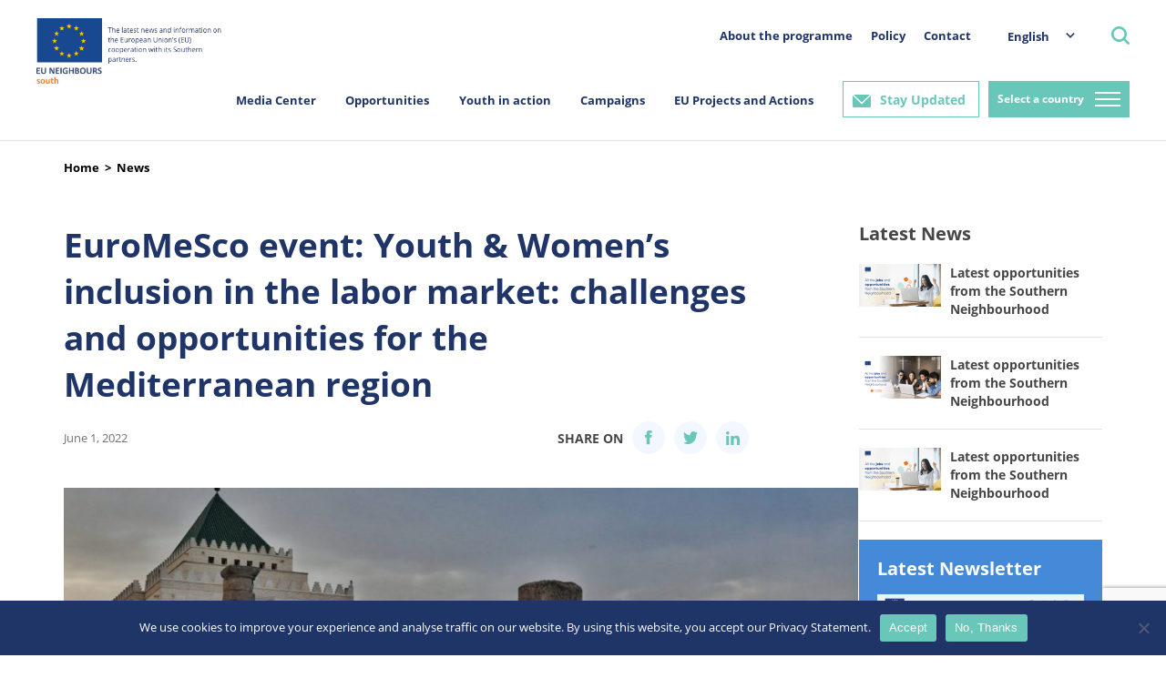

--- FILE ---
content_type: text/html; charset=utf-8
request_url: https://www.google.com/recaptcha/api2/anchor?ar=1&k=6LeboFokAAAAACFdO0vg916aqLE_WNzW7Tw_2qfq&co=aHR0cHM6Ly9zb3V0aC5ldW5laWdoYm91cnMuZXU6NDQz&hl=en&v=PoyoqOPhxBO7pBk68S4YbpHZ&size=invisible&anchor-ms=20000&execute-ms=30000&cb=cpuvpp9tts2y
body_size: 48767
content:
<!DOCTYPE HTML><html dir="ltr" lang="en"><head><meta http-equiv="Content-Type" content="text/html; charset=UTF-8">
<meta http-equiv="X-UA-Compatible" content="IE=edge">
<title>reCAPTCHA</title>
<style type="text/css">
/* cyrillic-ext */
@font-face {
  font-family: 'Roboto';
  font-style: normal;
  font-weight: 400;
  font-stretch: 100%;
  src: url(//fonts.gstatic.com/s/roboto/v48/KFO7CnqEu92Fr1ME7kSn66aGLdTylUAMa3GUBHMdazTgWw.woff2) format('woff2');
  unicode-range: U+0460-052F, U+1C80-1C8A, U+20B4, U+2DE0-2DFF, U+A640-A69F, U+FE2E-FE2F;
}
/* cyrillic */
@font-face {
  font-family: 'Roboto';
  font-style: normal;
  font-weight: 400;
  font-stretch: 100%;
  src: url(//fonts.gstatic.com/s/roboto/v48/KFO7CnqEu92Fr1ME7kSn66aGLdTylUAMa3iUBHMdazTgWw.woff2) format('woff2');
  unicode-range: U+0301, U+0400-045F, U+0490-0491, U+04B0-04B1, U+2116;
}
/* greek-ext */
@font-face {
  font-family: 'Roboto';
  font-style: normal;
  font-weight: 400;
  font-stretch: 100%;
  src: url(//fonts.gstatic.com/s/roboto/v48/KFO7CnqEu92Fr1ME7kSn66aGLdTylUAMa3CUBHMdazTgWw.woff2) format('woff2');
  unicode-range: U+1F00-1FFF;
}
/* greek */
@font-face {
  font-family: 'Roboto';
  font-style: normal;
  font-weight: 400;
  font-stretch: 100%;
  src: url(//fonts.gstatic.com/s/roboto/v48/KFO7CnqEu92Fr1ME7kSn66aGLdTylUAMa3-UBHMdazTgWw.woff2) format('woff2');
  unicode-range: U+0370-0377, U+037A-037F, U+0384-038A, U+038C, U+038E-03A1, U+03A3-03FF;
}
/* math */
@font-face {
  font-family: 'Roboto';
  font-style: normal;
  font-weight: 400;
  font-stretch: 100%;
  src: url(//fonts.gstatic.com/s/roboto/v48/KFO7CnqEu92Fr1ME7kSn66aGLdTylUAMawCUBHMdazTgWw.woff2) format('woff2');
  unicode-range: U+0302-0303, U+0305, U+0307-0308, U+0310, U+0312, U+0315, U+031A, U+0326-0327, U+032C, U+032F-0330, U+0332-0333, U+0338, U+033A, U+0346, U+034D, U+0391-03A1, U+03A3-03A9, U+03B1-03C9, U+03D1, U+03D5-03D6, U+03F0-03F1, U+03F4-03F5, U+2016-2017, U+2034-2038, U+203C, U+2040, U+2043, U+2047, U+2050, U+2057, U+205F, U+2070-2071, U+2074-208E, U+2090-209C, U+20D0-20DC, U+20E1, U+20E5-20EF, U+2100-2112, U+2114-2115, U+2117-2121, U+2123-214F, U+2190, U+2192, U+2194-21AE, U+21B0-21E5, U+21F1-21F2, U+21F4-2211, U+2213-2214, U+2216-22FF, U+2308-230B, U+2310, U+2319, U+231C-2321, U+2336-237A, U+237C, U+2395, U+239B-23B7, U+23D0, U+23DC-23E1, U+2474-2475, U+25AF, U+25B3, U+25B7, U+25BD, U+25C1, U+25CA, U+25CC, U+25FB, U+266D-266F, U+27C0-27FF, U+2900-2AFF, U+2B0E-2B11, U+2B30-2B4C, U+2BFE, U+3030, U+FF5B, U+FF5D, U+1D400-1D7FF, U+1EE00-1EEFF;
}
/* symbols */
@font-face {
  font-family: 'Roboto';
  font-style: normal;
  font-weight: 400;
  font-stretch: 100%;
  src: url(//fonts.gstatic.com/s/roboto/v48/KFO7CnqEu92Fr1ME7kSn66aGLdTylUAMaxKUBHMdazTgWw.woff2) format('woff2');
  unicode-range: U+0001-000C, U+000E-001F, U+007F-009F, U+20DD-20E0, U+20E2-20E4, U+2150-218F, U+2190, U+2192, U+2194-2199, U+21AF, U+21E6-21F0, U+21F3, U+2218-2219, U+2299, U+22C4-22C6, U+2300-243F, U+2440-244A, U+2460-24FF, U+25A0-27BF, U+2800-28FF, U+2921-2922, U+2981, U+29BF, U+29EB, U+2B00-2BFF, U+4DC0-4DFF, U+FFF9-FFFB, U+10140-1018E, U+10190-1019C, U+101A0, U+101D0-101FD, U+102E0-102FB, U+10E60-10E7E, U+1D2C0-1D2D3, U+1D2E0-1D37F, U+1F000-1F0FF, U+1F100-1F1AD, U+1F1E6-1F1FF, U+1F30D-1F30F, U+1F315, U+1F31C, U+1F31E, U+1F320-1F32C, U+1F336, U+1F378, U+1F37D, U+1F382, U+1F393-1F39F, U+1F3A7-1F3A8, U+1F3AC-1F3AF, U+1F3C2, U+1F3C4-1F3C6, U+1F3CA-1F3CE, U+1F3D4-1F3E0, U+1F3ED, U+1F3F1-1F3F3, U+1F3F5-1F3F7, U+1F408, U+1F415, U+1F41F, U+1F426, U+1F43F, U+1F441-1F442, U+1F444, U+1F446-1F449, U+1F44C-1F44E, U+1F453, U+1F46A, U+1F47D, U+1F4A3, U+1F4B0, U+1F4B3, U+1F4B9, U+1F4BB, U+1F4BF, U+1F4C8-1F4CB, U+1F4D6, U+1F4DA, U+1F4DF, U+1F4E3-1F4E6, U+1F4EA-1F4ED, U+1F4F7, U+1F4F9-1F4FB, U+1F4FD-1F4FE, U+1F503, U+1F507-1F50B, U+1F50D, U+1F512-1F513, U+1F53E-1F54A, U+1F54F-1F5FA, U+1F610, U+1F650-1F67F, U+1F687, U+1F68D, U+1F691, U+1F694, U+1F698, U+1F6AD, U+1F6B2, U+1F6B9-1F6BA, U+1F6BC, U+1F6C6-1F6CF, U+1F6D3-1F6D7, U+1F6E0-1F6EA, U+1F6F0-1F6F3, U+1F6F7-1F6FC, U+1F700-1F7FF, U+1F800-1F80B, U+1F810-1F847, U+1F850-1F859, U+1F860-1F887, U+1F890-1F8AD, U+1F8B0-1F8BB, U+1F8C0-1F8C1, U+1F900-1F90B, U+1F93B, U+1F946, U+1F984, U+1F996, U+1F9E9, U+1FA00-1FA6F, U+1FA70-1FA7C, U+1FA80-1FA89, U+1FA8F-1FAC6, U+1FACE-1FADC, U+1FADF-1FAE9, U+1FAF0-1FAF8, U+1FB00-1FBFF;
}
/* vietnamese */
@font-face {
  font-family: 'Roboto';
  font-style: normal;
  font-weight: 400;
  font-stretch: 100%;
  src: url(//fonts.gstatic.com/s/roboto/v48/KFO7CnqEu92Fr1ME7kSn66aGLdTylUAMa3OUBHMdazTgWw.woff2) format('woff2');
  unicode-range: U+0102-0103, U+0110-0111, U+0128-0129, U+0168-0169, U+01A0-01A1, U+01AF-01B0, U+0300-0301, U+0303-0304, U+0308-0309, U+0323, U+0329, U+1EA0-1EF9, U+20AB;
}
/* latin-ext */
@font-face {
  font-family: 'Roboto';
  font-style: normal;
  font-weight: 400;
  font-stretch: 100%;
  src: url(//fonts.gstatic.com/s/roboto/v48/KFO7CnqEu92Fr1ME7kSn66aGLdTylUAMa3KUBHMdazTgWw.woff2) format('woff2');
  unicode-range: U+0100-02BA, U+02BD-02C5, U+02C7-02CC, U+02CE-02D7, U+02DD-02FF, U+0304, U+0308, U+0329, U+1D00-1DBF, U+1E00-1E9F, U+1EF2-1EFF, U+2020, U+20A0-20AB, U+20AD-20C0, U+2113, U+2C60-2C7F, U+A720-A7FF;
}
/* latin */
@font-face {
  font-family: 'Roboto';
  font-style: normal;
  font-weight: 400;
  font-stretch: 100%;
  src: url(//fonts.gstatic.com/s/roboto/v48/KFO7CnqEu92Fr1ME7kSn66aGLdTylUAMa3yUBHMdazQ.woff2) format('woff2');
  unicode-range: U+0000-00FF, U+0131, U+0152-0153, U+02BB-02BC, U+02C6, U+02DA, U+02DC, U+0304, U+0308, U+0329, U+2000-206F, U+20AC, U+2122, U+2191, U+2193, U+2212, U+2215, U+FEFF, U+FFFD;
}
/* cyrillic-ext */
@font-face {
  font-family: 'Roboto';
  font-style: normal;
  font-weight: 500;
  font-stretch: 100%;
  src: url(//fonts.gstatic.com/s/roboto/v48/KFO7CnqEu92Fr1ME7kSn66aGLdTylUAMa3GUBHMdazTgWw.woff2) format('woff2');
  unicode-range: U+0460-052F, U+1C80-1C8A, U+20B4, U+2DE0-2DFF, U+A640-A69F, U+FE2E-FE2F;
}
/* cyrillic */
@font-face {
  font-family: 'Roboto';
  font-style: normal;
  font-weight: 500;
  font-stretch: 100%;
  src: url(//fonts.gstatic.com/s/roboto/v48/KFO7CnqEu92Fr1ME7kSn66aGLdTylUAMa3iUBHMdazTgWw.woff2) format('woff2');
  unicode-range: U+0301, U+0400-045F, U+0490-0491, U+04B0-04B1, U+2116;
}
/* greek-ext */
@font-face {
  font-family: 'Roboto';
  font-style: normal;
  font-weight: 500;
  font-stretch: 100%;
  src: url(//fonts.gstatic.com/s/roboto/v48/KFO7CnqEu92Fr1ME7kSn66aGLdTylUAMa3CUBHMdazTgWw.woff2) format('woff2');
  unicode-range: U+1F00-1FFF;
}
/* greek */
@font-face {
  font-family: 'Roboto';
  font-style: normal;
  font-weight: 500;
  font-stretch: 100%;
  src: url(//fonts.gstatic.com/s/roboto/v48/KFO7CnqEu92Fr1ME7kSn66aGLdTylUAMa3-UBHMdazTgWw.woff2) format('woff2');
  unicode-range: U+0370-0377, U+037A-037F, U+0384-038A, U+038C, U+038E-03A1, U+03A3-03FF;
}
/* math */
@font-face {
  font-family: 'Roboto';
  font-style: normal;
  font-weight: 500;
  font-stretch: 100%;
  src: url(//fonts.gstatic.com/s/roboto/v48/KFO7CnqEu92Fr1ME7kSn66aGLdTylUAMawCUBHMdazTgWw.woff2) format('woff2');
  unicode-range: U+0302-0303, U+0305, U+0307-0308, U+0310, U+0312, U+0315, U+031A, U+0326-0327, U+032C, U+032F-0330, U+0332-0333, U+0338, U+033A, U+0346, U+034D, U+0391-03A1, U+03A3-03A9, U+03B1-03C9, U+03D1, U+03D5-03D6, U+03F0-03F1, U+03F4-03F5, U+2016-2017, U+2034-2038, U+203C, U+2040, U+2043, U+2047, U+2050, U+2057, U+205F, U+2070-2071, U+2074-208E, U+2090-209C, U+20D0-20DC, U+20E1, U+20E5-20EF, U+2100-2112, U+2114-2115, U+2117-2121, U+2123-214F, U+2190, U+2192, U+2194-21AE, U+21B0-21E5, U+21F1-21F2, U+21F4-2211, U+2213-2214, U+2216-22FF, U+2308-230B, U+2310, U+2319, U+231C-2321, U+2336-237A, U+237C, U+2395, U+239B-23B7, U+23D0, U+23DC-23E1, U+2474-2475, U+25AF, U+25B3, U+25B7, U+25BD, U+25C1, U+25CA, U+25CC, U+25FB, U+266D-266F, U+27C0-27FF, U+2900-2AFF, U+2B0E-2B11, U+2B30-2B4C, U+2BFE, U+3030, U+FF5B, U+FF5D, U+1D400-1D7FF, U+1EE00-1EEFF;
}
/* symbols */
@font-face {
  font-family: 'Roboto';
  font-style: normal;
  font-weight: 500;
  font-stretch: 100%;
  src: url(//fonts.gstatic.com/s/roboto/v48/KFO7CnqEu92Fr1ME7kSn66aGLdTylUAMaxKUBHMdazTgWw.woff2) format('woff2');
  unicode-range: U+0001-000C, U+000E-001F, U+007F-009F, U+20DD-20E0, U+20E2-20E4, U+2150-218F, U+2190, U+2192, U+2194-2199, U+21AF, U+21E6-21F0, U+21F3, U+2218-2219, U+2299, U+22C4-22C6, U+2300-243F, U+2440-244A, U+2460-24FF, U+25A0-27BF, U+2800-28FF, U+2921-2922, U+2981, U+29BF, U+29EB, U+2B00-2BFF, U+4DC0-4DFF, U+FFF9-FFFB, U+10140-1018E, U+10190-1019C, U+101A0, U+101D0-101FD, U+102E0-102FB, U+10E60-10E7E, U+1D2C0-1D2D3, U+1D2E0-1D37F, U+1F000-1F0FF, U+1F100-1F1AD, U+1F1E6-1F1FF, U+1F30D-1F30F, U+1F315, U+1F31C, U+1F31E, U+1F320-1F32C, U+1F336, U+1F378, U+1F37D, U+1F382, U+1F393-1F39F, U+1F3A7-1F3A8, U+1F3AC-1F3AF, U+1F3C2, U+1F3C4-1F3C6, U+1F3CA-1F3CE, U+1F3D4-1F3E0, U+1F3ED, U+1F3F1-1F3F3, U+1F3F5-1F3F7, U+1F408, U+1F415, U+1F41F, U+1F426, U+1F43F, U+1F441-1F442, U+1F444, U+1F446-1F449, U+1F44C-1F44E, U+1F453, U+1F46A, U+1F47D, U+1F4A3, U+1F4B0, U+1F4B3, U+1F4B9, U+1F4BB, U+1F4BF, U+1F4C8-1F4CB, U+1F4D6, U+1F4DA, U+1F4DF, U+1F4E3-1F4E6, U+1F4EA-1F4ED, U+1F4F7, U+1F4F9-1F4FB, U+1F4FD-1F4FE, U+1F503, U+1F507-1F50B, U+1F50D, U+1F512-1F513, U+1F53E-1F54A, U+1F54F-1F5FA, U+1F610, U+1F650-1F67F, U+1F687, U+1F68D, U+1F691, U+1F694, U+1F698, U+1F6AD, U+1F6B2, U+1F6B9-1F6BA, U+1F6BC, U+1F6C6-1F6CF, U+1F6D3-1F6D7, U+1F6E0-1F6EA, U+1F6F0-1F6F3, U+1F6F7-1F6FC, U+1F700-1F7FF, U+1F800-1F80B, U+1F810-1F847, U+1F850-1F859, U+1F860-1F887, U+1F890-1F8AD, U+1F8B0-1F8BB, U+1F8C0-1F8C1, U+1F900-1F90B, U+1F93B, U+1F946, U+1F984, U+1F996, U+1F9E9, U+1FA00-1FA6F, U+1FA70-1FA7C, U+1FA80-1FA89, U+1FA8F-1FAC6, U+1FACE-1FADC, U+1FADF-1FAE9, U+1FAF0-1FAF8, U+1FB00-1FBFF;
}
/* vietnamese */
@font-face {
  font-family: 'Roboto';
  font-style: normal;
  font-weight: 500;
  font-stretch: 100%;
  src: url(//fonts.gstatic.com/s/roboto/v48/KFO7CnqEu92Fr1ME7kSn66aGLdTylUAMa3OUBHMdazTgWw.woff2) format('woff2');
  unicode-range: U+0102-0103, U+0110-0111, U+0128-0129, U+0168-0169, U+01A0-01A1, U+01AF-01B0, U+0300-0301, U+0303-0304, U+0308-0309, U+0323, U+0329, U+1EA0-1EF9, U+20AB;
}
/* latin-ext */
@font-face {
  font-family: 'Roboto';
  font-style: normal;
  font-weight: 500;
  font-stretch: 100%;
  src: url(//fonts.gstatic.com/s/roboto/v48/KFO7CnqEu92Fr1ME7kSn66aGLdTylUAMa3KUBHMdazTgWw.woff2) format('woff2');
  unicode-range: U+0100-02BA, U+02BD-02C5, U+02C7-02CC, U+02CE-02D7, U+02DD-02FF, U+0304, U+0308, U+0329, U+1D00-1DBF, U+1E00-1E9F, U+1EF2-1EFF, U+2020, U+20A0-20AB, U+20AD-20C0, U+2113, U+2C60-2C7F, U+A720-A7FF;
}
/* latin */
@font-face {
  font-family: 'Roboto';
  font-style: normal;
  font-weight: 500;
  font-stretch: 100%;
  src: url(//fonts.gstatic.com/s/roboto/v48/KFO7CnqEu92Fr1ME7kSn66aGLdTylUAMa3yUBHMdazQ.woff2) format('woff2');
  unicode-range: U+0000-00FF, U+0131, U+0152-0153, U+02BB-02BC, U+02C6, U+02DA, U+02DC, U+0304, U+0308, U+0329, U+2000-206F, U+20AC, U+2122, U+2191, U+2193, U+2212, U+2215, U+FEFF, U+FFFD;
}
/* cyrillic-ext */
@font-face {
  font-family: 'Roboto';
  font-style: normal;
  font-weight: 900;
  font-stretch: 100%;
  src: url(//fonts.gstatic.com/s/roboto/v48/KFO7CnqEu92Fr1ME7kSn66aGLdTylUAMa3GUBHMdazTgWw.woff2) format('woff2');
  unicode-range: U+0460-052F, U+1C80-1C8A, U+20B4, U+2DE0-2DFF, U+A640-A69F, U+FE2E-FE2F;
}
/* cyrillic */
@font-face {
  font-family: 'Roboto';
  font-style: normal;
  font-weight: 900;
  font-stretch: 100%;
  src: url(//fonts.gstatic.com/s/roboto/v48/KFO7CnqEu92Fr1ME7kSn66aGLdTylUAMa3iUBHMdazTgWw.woff2) format('woff2');
  unicode-range: U+0301, U+0400-045F, U+0490-0491, U+04B0-04B1, U+2116;
}
/* greek-ext */
@font-face {
  font-family: 'Roboto';
  font-style: normal;
  font-weight: 900;
  font-stretch: 100%;
  src: url(//fonts.gstatic.com/s/roboto/v48/KFO7CnqEu92Fr1ME7kSn66aGLdTylUAMa3CUBHMdazTgWw.woff2) format('woff2');
  unicode-range: U+1F00-1FFF;
}
/* greek */
@font-face {
  font-family: 'Roboto';
  font-style: normal;
  font-weight: 900;
  font-stretch: 100%;
  src: url(//fonts.gstatic.com/s/roboto/v48/KFO7CnqEu92Fr1ME7kSn66aGLdTylUAMa3-UBHMdazTgWw.woff2) format('woff2');
  unicode-range: U+0370-0377, U+037A-037F, U+0384-038A, U+038C, U+038E-03A1, U+03A3-03FF;
}
/* math */
@font-face {
  font-family: 'Roboto';
  font-style: normal;
  font-weight: 900;
  font-stretch: 100%;
  src: url(//fonts.gstatic.com/s/roboto/v48/KFO7CnqEu92Fr1ME7kSn66aGLdTylUAMawCUBHMdazTgWw.woff2) format('woff2');
  unicode-range: U+0302-0303, U+0305, U+0307-0308, U+0310, U+0312, U+0315, U+031A, U+0326-0327, U+032C, U+032F-0330, U+0332-0333, U+0338, U+033A, U+0346, U+034D, U+0391-03A1, U+03A3-03A9, U+03B1-03C9, U+03D1, U+03D5-03D6, U+03F0-03F1, U+03F4-03F5, U+2016-2017, U+2034-2038, U+203C, U+2040, U+2043, U+2047, U+2050, U+2057, U+205F, U+2070-2071, U+2074-208E, U+2090-209C, U+20D0-20DC, U+20E1, U+20E5-20EF, U+2100-2112, U+2114-2115, U+2117-2121, U+2123-214F, U+2190, U+2192, U+2194-21AE, U+21B0-21E5, U+21F1-21F2, U+21F4-2211, U+2213-2214, U+2216-22FF, U+2308-230B, U+2310, U+2319, U+231C-2321, U+2336-237A, U+237C, U+2395, U+239B-23B7, U+23D0, U+23DC-23E1, U+2474-2475, U+25AF, U+25B3, U+25B7, U+25BD, U+25C1, U+25CA, U+25CC, U+25FB, U+266D-266F, U+27C0-27FF, U+2900-2AFF, U+2B0E-2B11, U+2B30-2B4C, U+2BFE, U+3030, U+FF5B, U+FF5D, U+1D400-1D7FF, U+1EE00-1EEFF;
}
/* symbols */
@font-face {
  font-family: 'Roboto';
  font-style: normal;
  font-weight: 900;
  font-stretch: 100%;
  src: url(//fonts.gstatic.com/s/roboto/v48/KFO7CnqEu92Fr1ME7kSn66aGLdTylUAMaxKUBHMdazTgWw.woff2) format('woff2');
  unicode-range: U+0001-000C, U+000E-001F, U+007F-009F, U+20DD-20E0, U+20E2-20E4, U+2150-218F, U+2190, U+2192, U+2194-2199, U+21AF, U+21E6-21F0, U+21F3, U+2218-2219, U+2299, U+22C4-22C6, U+2300-243F, U+2440-244A, U+2460-24FF, U+25A0-27BF, U+2800-28FF, U+2921-2922, U+2981, U+29BF, U+29EB, U+2B00-2BFF, U+4DC0-4DFF, U+FFF9-FFFB, U+10140-1018E, U+10190-1019C, U+101A0, U+101D0-101FD, U+102E0-102FB, U+10E60-10E7E, U+1D2C0-1D2D3, U+1D2E0-1D37F, U+1F000-1F0FF, U+1F100-1F1AD, U+1F1E6-1F1FF, U+1F30D-1F30F, U+1F315, U+1F31C, U+1F31E, U+1F320-1F32C, U+1F336, U+1F378, U+1F37D, U+1F382, U+1F393-1F39F, U+1F3A7-1F3A8, U+1F3AC-1F3AF, U+1F3C2, U+1F3C4-1F3C6, U+1F3CA-1F3CE, U+1F3D4-1F3E0, U+1F3ED, U+1F3F1-1F3F3, U+1F3F5-1F3F7, U+1F408, U+1F415, U+1F41F, U+1F426, U+1F43F, U+1F441-1F442, U+1F444, U+1F446-1F449, U+1F44C-1F44E, U+1F453, U+1F46A, U+1F47D, U+1F4A3, U+1F4B0, U+1F4B3, U+1F4B9, U+1F4BB, U+1F4BF, U+1F4C8-1F4CB, U+1F4D6, U+1F4DA, U+1F4DF, U+1F4E3-1F4E6, U+1F4EA-1F4ED, U+1F4F7, U+1F4F9-1F4FB, U+1F4FD-1F4FE, U+1F503, U+1F507-1F50B, U+1F50D, U+1F512-1F513, U+1F53E-1F54A, U+1F54F-1F5FA, U+1F610, U+1F650-1F67F, U+1F687, U+1F68D, U+1F691, U+1F694, U+1F698, U+1F6AD, U+1F6B2, U+1F6B9-1F6BA, U+1F6BC, U+1F6C6-1F6CF, U+1F6D3-1F6D7, U+1F6E0-1F6EA, U+1F6F0-1F6F3, U+1F6F7-1F6FC, U+1F700-1F7FF, U+1F800-1F80B, U+1F810-1F847, U+1F850-1F859, U+1F860-1F887, U+1F890-1F8AD, U+1F8B0-1F8BB, U+1F8C0-1F8C1, U+1F900-1F90B, U+1F93B, U+1F946, U+1F984, U+1F996, U+1F9E9, U+1FA00-1FA6F, U+1FA70-1FA7C, U+1FA80-1FA89, U+1FA8F-1FAC6, U+1FACE-1FADC, U+1FADF-1FAE9, U+1FAF0-1FAF8, U+1FB00-1FBFF;
}
/* vietnamese */
@font-face {
  font-family: 'Roboto';
  font-style: normal;
  font-weight: 900;
  font-stretch: 100%;
  src: url(//fonts.gstatic.com/s/roboto/v48/KFO7CnqEu92Fr1ME7kSn66aGLdTylUAMa3OUBHMdazTgWw.woff2) format('woff2');
  unicode-range: U+0102-0103, U+0110-0111, U+0128-0129, U+0168-0169, U+01A0-01A1, U+01AF-01B0, U+0300-0301, U+0303-0304, U+0308-0309, U+0323, U+0329, U+1EA0-1EF9, U+20AB;
}
/* latin-ext */
@font-face {
  font-family: 'Roboto';
  font-style: normal;
  font-weight: 900;
  font-stretch: 100%;
  src: url(//fonts.gstatic.com/s/roboto/v48/KFO7CnqEu92Fr1ME7kSn66aGLdTylUAMa3KUBHMdazTgWw.woff2) format('woff2');
  unicode-range: U+0100-02BA, U+02BD-02C5, U+02C7-02CC, U+02CE-02D7, U+02DD-02FF, U+0304, U+0308, U+0329, U+1D00-1DBF, U+1E00-1E9F, U+1EF2-1EFF, U+2020, U+20A0-20AB, U+20AD-20C0, U+2113, U+2C60-2C7F, U+A720-A7FF;
}
/* latin */
@font-face {
  font-family: 'Roboto';
  font-style: normal;
  font-weight: 900;
  font-stretch: 100%;
  src: url(//fonts.gstatic.com/s/roboto/v48/KFO7CnqEu92Fr1ME7kSn66aGLdTylUAMa3yUBHMdazQ.woff2) format('woff2');
  unicode-range: U+0000-00FF, U+0131, U+0152-0153, U+02BB-02BC, U+02C6, U+02DA, U+02DC, U+0304, U+0308, U+0329, U+2000-206F, U+20AC, U+2122, U+2191, U+2193, U+2212, U+2215, U+FEFF, U+FFFD;
}

</style>
<link rel="stylesheet" type="text/css" href="https://www.gstatic.com/recaptcha/releases/PoyoqOPhxBO7pBk68S4YbpHZ/styles__ltr.css">
<script nonce="BTa7aOI1ZVY8a3Y4xx1qJA" type="text/javascript">window['__recaptcha_api'] = 'https://www.google.com/recaptcha/api2/';</script>
<script type="text/javascript" src="https://www.gstatic.com/recaptcha/releases/PoyoqOPhxBO7pBk68S4YbpHZ/recaptcha__en.js" nonce="BTa7aOI1ZVY8a3Y4xx1qJA">
      
    </script></head>
<body><div id="rc-anchor-alert" class="rc-anchor-alert"></div>
<input type="hidden" id="recaptcha-token" value="[base64]">
<script type="text/javascript" nonce="BTa7aOI1ZVY8a3Y4xx1qJA">
      recaptcha.anchor.Main.init("[\x22ainput\x22,[\x22bgdata\x22,\x22\x22,\[base64]/[base64]/[base64]/[base64]/cjw8ejpyPj4+eil9Y2F0Y2gobCl7dGhyb3cgbDt9fSxIPWZ1bmN0aW9uKHcsdCx6KXtpZih3PT0xOTR8fHc9PTIwOCl0LnZbd10/dC52W3ddLmNvbmNhdCh6KTp0LnZbd109b2Yoeix0KTtlbHNle2lmKHQuYkImJnchPTMxNylyZXR1cm47dz09NjZ8fHc9PTEyMnx8dz09NDcwfHx3PT00NHx8dz09NDE2fHx3PT0zOTd8fHc9PTQyMXx8dz09Njh8fHc9PTcwfHx3PT0xODQ/[base64]/[base64]/[base64]/bmV3IGRbVl0oSlswXSk6cD09Mj9uZXcgZFtWXShKWzBdLEpbMV0pOnA9PTM/bmV3IGRbVl0oSlswXSxKWzFdLEpbMl0pOnA9PTQ/[base64]/[base64]/[base64]/[base64]\x22,\[base64]\x22,\x22w5vCqU7Cv8O4w6rCgFVeIDDCv8K2w45WecK4wqNfwonDlSzDghoHw64Fw7UTwr7DvCZEw7gQO8KqVx9KXiXDhMOrbxPCusOxwrRtwpV9w4zCq8Ogw7YNc8OLw688aSnDkcKUw4Itwo0BW8OQwp9hLcK/[base64]/DqQPCkScxw40jK1LDlMKVw67DscOdVlXDjhLDuMK2w6jDu0t3VcK/wqlJw5DDuSLDtsKFwqoEwq8/SE3DvR0dayPDisOcY8OkFMKHwrPDtj4UecO2wogiw6bCo340bMOlwr4HwqfDg8Kyw5NmwpkWNjZRw4oNIhLCv8KQwqcNw6fDmSQ4wrotdztEZ2zCvk5cwpDDpcKeUMKWOMOoWQTCusK1w6HDvsK6w7p5wrxbMSnCkCTDgyB/wpXDm0EmN2TDiE19Xzoww5bDncKIw4Vpw57CrsOWFMOQPMK+PsKGNHRIworDuzvChB/DnwTCsE7Cn8K9PsOCeFsjDXxmKMOUw4dBw5JqeMKdwrPDuGQzGTUyw63CixMxai/Csw0rwrfCjTsuE8K2WsKZwoHDinRxwps8w4DCtsK0wozCmSkJwo9Yw4V/wpbDiCBCw5ohPT4YwokYDMOHw4HDkUMdw6ksOMOTwrTClsOzwoPCinZiQEIZCAnCo8KHYzfDuB96ccOfJcOawoUXw47DisO5OUV8ScKkbcOUS8OJw5kIwr/DtsOMIMK5JcOuw4liZBB0w5UdwoN0dQcbAF/CmcKKd0DDq8K4wo3CvTTDqMK7woXDhC0JWz8Dw5XDvcOiKXkWw7RVLCweBgbDni4ywpPCosOMNFw3dlcRw67Cnh7CmBLCgcKkw43DsAtww4Vgw6wLMcOjw6jDnGNpwo4oGGlYw402IcORDg/DqSY5w68Rw5/[base64]/DqEzDkGzDsSDCl3cIM2F/[base64]/[base64]/CqwQ6HsOfw6XDhcKvwqzDiMKXOMKuF8OaBMOcTcO8AsKhw7XCpMOhIMK6Qm9nwrfClMK8FMKLdMO4YTPDl0jCj8Ocw4TDkcKxKy9Tw4nDq8Oewrxhw6zChsOuwqrDqMKaJnbDnUjCr2XDql3CtMOzAm/Dl1ckXsOHw5wuM8OfZ8Kjw5QHw6/DtlzDjkYEw6rCm8ORw703X8KQHw8ZKcOiQUbCszTDmcKBSgMmI8KhHQFdw79BYjfDgE87GEvCksOCwoQFTU/Cg1rCq13DjBAVw5FTw6HDvsKKwq/CpMKPw5bDm3HCrcKLL2zCi8OcDcK3wq0lPcK3RMOZw6MXw4YkBRjDjCfDql8LfMKlPErCvgPDj3kMXRhQw4gnw7BmwrY9w5/DnkfDuMKdw4ANVMKwD2nCoDQkwqXDpcOxWEh1YcOQCMOuekLDjMKpLSpCw7c0FMKTR8KSFmxxOcK2w4PDpElRwp4DwpzCoFLCkzXCkRAma1TCpcOkwoLChcK+QH7CtsOsYQITHVQYw7nCoMKAXsKCJB/CocOsNilJdjUvw587ScKMwoDCo8OVwq13f8OVGlY6wrzCrQJTW8KbwqLCpFcOchxJw53DvcOzdsOAw6XCvydbFcK0VXrDlXrCgkcKw68iOcOmfMOdw4PChhXDq3s8Q8OWwoBpSsO/w47Dh8K+wotPEE47wqXCr8OOTS54ZC7CpywtVcOIScK6L3x5w4TDtV7Dv8Kic8K2XMO9MMKKecKSccK0w6BXwqI4JhrCnxtEC2fDjyDDkQ8BwoQJDiteZxAsDiPCn8K4QcOXC8K/w53CpRjCpirDmMOXwoPDmilRwpPCmcK6wpVaF8OeZsO7w6jDoDLCqgjDpzIIR8KSX1vCtxRMQsKSw4Y+w7dgS8KfTBJnw7jCtzVXYSpZw7fDjsKAOx3Co8O9wqbCiMOmw6MdLVhCwo7CjMKsw5saB8Kyw6DCrcKwJ8Khw5TCkcKFwqnDokcdbcKkw4cAwqVLY8K/w5/CusK+MinCqcOWfy3CjMKDKinCm8KSwoDCgF3DnhPCj8OJwqNOwrzChsKwBjrDiDDCqWzCnMO4wqPDlEnDnWwTw4AMEsO5U8Oaw5fDuH/DgC/Duh7Dsi5zIHEdwq0gwqnCsCsTeMOJAcOYw6dNUHEqwp4HelrDszPDt8Oxw5rDlsOXwohWwpVSw7p/fsO/woQCwoLDkcK7w7grw7bCtcKZf8OlU8OJAcOMGmY5wpQ3w4tmecO9w5s5QCvDqsKgGMK+aAzDgcOIw4vDjWTCmcOmw6NXwr46wplsw77CgitrMMKRLExgKsOmw7RzHxkmwoLCixfCkDxBw6bChxfDs0/Ci3xaw7wLwqXDnH1bBEvDvEbCr8K/w5Bhw51hQMOow5rDqiDDtMOTwo0Ew6TDq8O+wrPCvH/[base64]/[base64]/aMKTZsOUFm/[base64]/CisKGXy1IKjjDj8KIS0nDmRQSP8OmLMOeZBUzwqzDt8Otwo/[base64]/LmcMKcOgw5Asw4jDtcO1wqXDiWbDhMK8wrLCl8Kbwq0tOcOfD0/Ci8KMTsKiW8O7w5rDlDxwwqVFwrABUMK8KR/DnMKVw6fDoCfDpcOUwrPCgcOwTE9xw4/Cu8OLwrDDuElgw45OXcKIw5gtAsOJwqYswrlVe1BdLQHCjGMFdHERw4Z4wonCpcKlwpvDllZ/wqtqw6MjNAl3wr/DisOpBsOZW8KoLcK1c24dwrp2w7vDtmLDu33CnWogJ8K3wrxZUMOcwrZaw7zDnEPDjD8Hw4rDscOgw5fCgMO2NcOUw4jDrsKawqloPsKJKy5ew6DDisOvw6rCgV0xKgE8AsKPL0/CncKtfXzDtsK8w63CocKMw4bCsMKGa8OowqTCo8O8UcKfA8KWwqcAUU/[base64]/[base64]/CtTTCr8O5UwPCtUxuw6HCnAsWw43DkMO3w5bDhBXDvsONwo18wrTDn1jCj8KQAS9+w5PDohzDg8KOJsKUZ8OVaiHCm3oyfsKYcsK2DhjCh8OTw5dmL1TDi2kObMKyw7TDhsKxJcODOMOKP8KSwq/CuAvDnDDDv8KiWMKvwot0wr/CgRRAUXHDuBnCkHdXWHc4wp3DhALCo8OmcxjCncKiP8KiU8KmZEjCiMKnwp/DuMKmETTChWHDs3dOw4LCoMKFw6HCu8Kkw6ZYWgHCocKewpVrEcOiw4XDjAHDisK5wpzDqWpIUMOwwqU+E8K6wqzCsXQzOHvDplQUwqnDmsKLw7gfRi7Ctgt/w5/Cl3YbYmLDkGlPb8OkwqBDIcOlajZRwo7Ct8KOw5vDosO7w57DnXLCisKTwqbCpBHDs8Kkw77DncKIw6tVSwnDgsKRwqLDrsO9c0sYHG7DiMOaw4sZc8OPfMOdw7MPV8KJw5p/[base64]/CkMOGFnkFKsKGC8O/wqXChn3CocOOw4TCoMOwfsO2wq3Dm8KRMg/CpMOqKcOGw5QFBT9aRcOzw50hPsOvwozCvwvDjsKTQFTDonHDoMONUcK/w7zDkcKdw4oFw7gzw6Mxw7wiwprDhF9lw7DDhsKENWVLw6MuwoN/w4sSw44CA8KdwrjCpAdZG8KME8Okw4/[base64]/CpkLDtj5qFyVkGMOew67Du8OWK8KhRMO+bcOQTHsDRjRIXMK4wrlMHz3Du8Kww7vCnXMFwrTCiXUYd8KqeRfCisKGw4vCrsK/[base64]/[base64]/w4vDisOAVcKTwo3Dqj5hX3fDgsKbw5vDqTPDhsO0dsO3NMKdbQ3DqMKrwqLDj8OEwrrDgMKeKFzDvxo7woN1TcOiZcOeb1jCiAQlajwvwrPCjHoxdBwlUMO0AsKOwowpwoZgRsKdJi3DvW/DhsK7VW3Dsh55GcKvwoTCj3XDtcKHw4JGWU3DjMO9w53DqEQDw5DDj3XDgMOIw5PCrCbDtFjDvsKVw4l/[base64]/[base64]/[base64]/DpxvDnMKzw7XDr3zCq8KqDT3CksKSM8OfFsOrwqLCq1fCj8Kbw5rDrB7DncKVwprDvcOdwqoQw4Ute8KuTDPCu8OGwpXCizLDo8Oew5vCpnoaYcOGwq/CjyfCtSPCk8KuIhTDgiDCu8KKczfCtgcoR8Kmw5fDjQI9LxXCpcKEwqcPSHEawrzDuSHDgnpdBHZSw6/CjBQ2fW5ZKivCvUJWw5nDrE/ChwrDtsKWwr3Dql8UwpdIbsORw47DmMK3wo3Dg0Y1w7B4w7fDvcKfFXIIw5fDgMOKw5jDhF/CssO7fCduwrFsVlEVw5vDoTwSw7hBwowFRsOmUlomwpVwccOyw4wlFMKrwpDDl8OSwqo+w77Cg8KUZsKaw4zCpsKQZsOhEcKYw7gHw4TDnwVNSAnCkgpQORrDp8OCw4/DsMOow5vClsOlw5/DvFo/[base64]/w5TDocOAw6bCgsOLwqLDqwFMwoPCsMORw5JeNcK8wq1Rw6nDsD/Cs8OnwpDCplMiw6xPwonCgA/[base64]/dsOBUBtvwpFKw6HDoR3DqEQWDVXCl3nDkzxQw6Q/wovCkGQyw4nDhMKqwo0pDFLDhmHDrsOgAVLDuMOTwpY0H8OBwpLDgBExw5UswqXCq8OpwoAfwoxpZkzCshwww5dywpbDm8ODCEXCoGxfElfCuMOFwrUHw5XCvgjDvcOHw67Cn8KvB0EzwoQfw7cKO8K6QMK3w4DCuMOAwpbCscORwrs/cVnCh0hKLHdPw6R/P8KUw7pVwo56woXDvsO0TcOHAhfCh3rDmErCn8O2aWAfw5HCq8OoeEfDoQcjwrTCtMKXw4/DqUwjwo46HGXCosOnwpx9w79xwoE9w7bCgy3DpsO0eCPDrUsPHyjDgsO7w7HCtcKDaU9dw4nDosOqwqVrw44Tw4VeNCTDnWbDmcKJw6XDscKew7Qlw7HCnkLClDdnw7/ClsKlWEUmw7w0w6zCj0IwdcOmfcK7TcKJZMOzwrvCsFDDlcOqw7DDkXgJK8KDNMO9PUvDtRh9T8OJVMKbwpnDnXBCenXDjcO3wovDrMK2w4Q+GwbDoiXCrlEdGXh6wqB8FsOsw6fDk8KpwozCkMOmwoXCrMO/[base64]/Dn8K2wpDDpcOvw50MblUqR3LCu8KzC2Zzwpoxw6Mrwq3CphDCu8O6MXzCtFDCvlLCl05oZi3Dpi1QeCk7wpomw58/aynDhMOhw77DqcOkPiBvw5JyMcKtw7wxwpZGX8KCwojCmR4cw4lQw6rDlnFuw515wpbCshLDnXPDrcKOw4TCgcOIBMKowpjDu0oIwo8lwo1bwpttd8O7w5sTEFJjVA/Di0DDqsODw5rClUXDmMK0GSvDrcKsw53CicOCw5PCksKcw6oRwrwOwqpnfz4Ww70twoFfw73DmHLCnX0UCRNdwqLDjAtfw6DDj8O/w7LDh1k3LsK3w5QGw67CosOqOsOjOhXCshfCunPClDwqw5hmwpHDtDlLb8OCX8KeXsKKw49uP2NpMTzDtsOqHXchwpnCrknCuR/CmsO1QcO1w5FzwoRaw5ciw5/CljvCgQZ1OBszWUvCuhbDoULDtjhvBMOywqh1w6HDunfCo8KswpHDvcKfWUzCmsKjwrN4wqvCj8O/[base64]/TmXDjjIUcGrDvcOjwovCpcK1YcKKHXwtwp4YwrvDk8Oxw63DgnBCf1pMOT9zw59xwrA5w70gesKww5V/w6cpw4PDhMOzQ8OFIgtOHg7DssOzwpRJLMKNw78oG8KCwpV1K8OjF8OnKMO/IMKWwoTDjX3DvcKPRzpVecOewp9ZwrHCixNWXcKqw6cMPU3DnD8BAkcSbW7CisKlwqbCpCDCo8Khw7tCw6ddwpMAFcO9wok9w501w6/DvX54AcO2w4BFw4Z/wpTCoH5vEifClsKvXA8vw7rClsO6wr3CilnDqcKWG3AjARA0wqZ4w4HDlBnCtGJ6wrliTlfCqsKccMONUMKnwr7DisKmwrHCmhnDlmY/w4HDqMKvwrtHS8K9GljCicODQgDDuDBSw79twr0mJBbCum0jw6/Cs8K0w7w2w784wq7Ch25HfMK5wr0Kwr5YwoweeD/CiUfDkR5Aw6XCpMKBw6TCvWcDwp9tMlTDoD3DsMKnWcOawqbDhR/CncOowrIswr8hw45hEA7CllQ3CMOKwpoYamLDnsKiwpdSw505NMKHK8KnNwVww7VXw7tUwr0Cw69ZwpIPw67DtsORIMK3b8KFwodNG8O+UcK/[base64]/eQfCjFFlLTMPwobCvMOlJMKFLDTClMO3T8Kpw4RNwrXClS/Cj8OLwpfCmznChMKuw6HDik7CjjXCk8OSw4DCnMOBNMO+ScKOw4ZZZ8Kiw4cVwrPCtsKScsOnwr7DoGspwrzDgx8sw5dVwqjDlSYDwo7CsMOMw4pJEcOmfcOQBW7CqxUIU3w6C8KrRMKzw6w1MkzDijDCkHXDscOtwqHDlxsjwqbDn1/CgTTCv8KXKsOjVcKSwrjDqMOwSMKzw6XCkMKjK8Khw61SwrBrAMKAL8KJcsOCw7cHV27CrsOxw6zDiEJVM0XDicOfJsOfwqFRNMK8wpzDgMK7wofCqcKiwpXCqVLCh8KmXMOcAcKQX8OVwoYQDcOQwolbw6oKw5xJUGfDvsKoQsKaIz/[base64]/ClsOoOcOuw5ciw7AwJMOgw6MaHhJ+EMOZJ8Kqw4PCs8OiHsOZWkTDmF9XIw4OdlNxwqbCj8O5MMKPP8Osw5PDjzbCjF/CrRghwoNJw6vDgSULZAtTUcOhTBhgw4nDkFrCv8Kxw69TwpPCi8KSw7bCjMKNw5cNwoTCq1gIw4bCn8O4w7XCvsOtwrjDr2JUwqUrw6jCl8OAwpHDrRzCicOOw4hsLA4lRkbDhHlhVjPDkETDkihnKMKFwrHDk33Cv2lHOcKUw6NMCMKgQS/CmsK/wohtB8OYIj/Cj8O6wpbDgsOSwpXCjg3ChEgkR1Uhw6fDu8O8ScK8bk5tCMOlw6Rdw4fCscORwovDtMKNwq/[base64]/[base64]/DuxLCtnxNwq5QIC5+wqBxw7rDucKBI1bDrlzCmcOKOR/ChiDCvsOSwq9dw5LCr8OAAD/Djm0RbT/CtMOMwpHDmcO4wqVrWMK9bcK8wqtGOmtuf8KTw4F/[base64]/CjMKPQA7Cr8KgwoDDgcOmwrwowp1QDiInLAdcDcOGw5EZa1YkwrtXRsKMwrHDusO0RDHDvsKLw5p2MgzCnA82wrRRwodZd8K3w57CvxU6QcOfw68ZwqbDkTHCt8OwE8KdP8OUBU/[base64]/[base64]/[base64]/Cp8KUOFkdwqFhK8OlFjczD8KvacOZw6jDoMO8w6nCrsOmTcK4VRMbw4TCosKIwrJMw4LDs3DCrsOFwp7DrXnClwjCrngqw7jCl21Ww5/CiTjDn21pwo/DlXPDpMO8SUXDk8OxwqMuKMOsNT0tNsKQwrN6w63Dh8Ouw6TDiw1cd8O+w43CnsK3wpN7wrwfa8KEbg/DgzbDj8KFwrPCj8K9woR9wrfDp2vCnA/DlcO9w5JjGWlgSQbCkHTCll7Ct8K/[base64]/Xy/DjcKgWMKRwrNGJsOtw6k7wrjCq8KtO8OBw5dTwqweZcO9KUXCg8Kvw5QQwozCpcKvw5XDpMO1FSnDrcKKOx7DoXbCqUXDjsKLwqgOeMK2C0RZd1R+OWJuw4XCgQVbwrDDlkvCtMOMwrsYwo3CrFEiJkPDhEk/G2fCmygpw7YZHT/CncO/wrDDsRASw7Ahw5zCgcKBw4fCi0/CtcOUwoI7wr3CqcOFV8KZJjkRw4I9OcKne8ORbihGfMKUwqrCpRvDrg9Ww5ZhAcKcw6HDp8OXw7pPZMKzw5PCjXDCu143X0Q3w6BJDEzCiMKJwqJNFBRsYR8lwr1OwrIwCMKzEBd/wqckw4c0WzfDssOUwrdXw7bDuEZcRsOtSn1BYMK7w6bCu8OFfsOAF8OgHMKow50qTm1+w5djGUPCqx7ClcKfw6gSwp0Uwpl5EVzCiMO+fBQaw4nDv8K6wok7wo7DocOIw5UYKQA5w705w5zCsMKlfsOkwodKRcK/w4xKPsOlw6VIPzDCn2XCqiHCm8OOVsO/w6XCgQgowpQnw70xw4xawrdSwodWw6QVw6/CjjzCnWXCuFrCrwdTwrtEGsKpwpBJdWRfJ3Mnw41Bw7AGwrzCkFVGVcK5dsOqZMOYw77DuCRPDcOBwqLCucKgwpfCtMKww5LDsSVdwp4dNQnCjcOKw6dGFsOtZmttwrE4Y8Ohwp/CpE47wofCj0HDsMOUw60XPD/DpMKVwqUcYgzDksOGIsO2S8OXw7Ehw4UfDT3DscOrIsOuE8O2MWDDrlgHw5nCtcODQGvCg1/Cpitvw7TCnC4/JcOWMMORwp7CvnwwwrXDq0nDqCLCiTLDsXLCnTrDgsK1wrUPQMOFWnrCqzDCncONAsOgWnnCoHTCinPCrB3CkMOADxtHwo5Cw4nDg8Kvw4/DgUPCv8Kmw5jCp8OAJHXCmQPCvMO1AsKGLMOKQMKSI8K+w7DCp8KHwo58R17Clw/CoMOAUMKiwobCucOeNWsnQ8OMw51ebylewppCPg/Dm8K4ZMKUw5oMKsO+w4oTw7vDqsKMw4nDqcObwp/CtcKqQB/CrX4lw7XDlBPCsCbCp8KGLMKTw5ZKCsO1w5R9f8Kcw5NNQG9Sw694wrHCk8KMw67DrsOHZjM3eMODwonCkUbCk8OyasK4wojDrcOVw6/Cgy/DpcO8wrppIsOxJGgRM8OGJlnDiH0kVcOxG8KDwqtdE8ORwqvCqAcNDlkhw5YLwpvDscOzwpPDvcK8ahMXFsKPw6U+w5/CiVtAJsKDwoLDqMOcHyp/FcOiw4AFwr7CkMKMDXHCmF3DhMKQw69uw77Dq8KXRMKvEyrDnMOjOm/CucOawp3Cu8Kgw7Bmw73CmMKIYMKpUsKnQWTDhsKUVsKPwo86WglFw5bDssOzDkYbNcO1w65PwprCjMO/DMOCw645w7wgeEdtw7JZw5hMdzFOw74HwrzCusKiwqjCpcOiNkbDiB3Dj8OJw5Qqwr9Xwpwew4w0wrlxwrHCqMOtUMKXbsOuaWMnwpTCnsKbw5PCjMOewpQlw6nCnMO/FhsrCcKZJMKaK0gNwqzCgMOyd8OweA1Lw6PCh27DoHNUGsK+Cm5Gw4PCmsKNw43CnGFtwrNewoTDqXrCiTrCrMOCwp3CtgBCS8OgwqHClQ/ChTg3wrxJwpnDjMK/FwtNwp0BwrTDs8KbwoJwK0bDtcOvOsO6NcKVBUkgbQdNA8ONw4VEVi/CssOzcMKFf8OtwojCjsO8woJIG8OPIcKbO3RsdcKgXMKbK8KTw6kUNMO4wqnDoMKlSHXDkwHDr8KNFsKrwq0cw7DDnsONw6XCuMKyBG/DosOWXXDDnMO2w7/[base64]/DgwFNwqMzw749w7AoZDbDmw06e8Kuw5bDpCHDnAZ7DRTCqMO9TcKdwpjDj3DDs3FEw7w7wpnCuA/DqCvCrcOQP8OUwrQJfWHCscO8SsKeKMOTAsOUdMKsTMKYw7vDtgR+w7NeI3s1w5N5wqQwDEUqJMKFB8O4w7LDucOvHA/CvmtQcnrClTTCnmzCiMK8TsKvSVnDrQhgb8K7wpXDlMKXw7c1Vl1SwpQGJS/CiXA0wp5aw7F2wofClWLDmsO/wrLDkVHDiy9Gw4zDpsK4Y8OiNEPDosKJw4QawqrCukwUDsKWH8K/wrkkw5wewqgZMcK1axMxwqvDsMKaw5vCkFPDl8KzwrY8w7U7cmI0woUVKWNLfcKawpnCgCTCpcOuCcO0woxcwqXDkQFkwpnDo8KmwqdrBsO7QsKrwoBNw4/DqsKiH8KpIwYZwpImwpTCncOOD8Obwp3CjMKvwojCgjg/OcKDw4AWRAxSwozCnDjDuTrCvsKZVnDCuiHCm8KABC11ZB4HZcKTw61gw6VlAwPDn01hw5fCjhlPwrLCviTDr8OMWS9BwoBJQ1g4w6RAaMKFbMK7wr1yKsOkMjnCvXoPMznDr8O6F8O2fGsUdirDmsO9EXbClVLCj1PDtkc/wpLDlcOwPsOQw7TDg8Krw4vDj1Isw7vClDXCugDCtwN3w5Ylwq/DksO7wpvCqMONcsKrwqfDrsOvwrPDsVdzTg7Cu8KtYcOnwqV2WFZpw6lNI0bDgsOnw7XDhMOwOELCkh7DsGvChsOKwosqaiHDvsOlw7Nlw53DoQQIMMKiw4k6HgXDtmRlw6zCn8O/FMKcacKtw4YebsKww7/[base64]/[base64]/DtUcMw5HDjcOwA8Oswr7DgjLChEE1w7UBwpRMQsOlwoXCs8O+UTlBEiXDjxhJwrLDmsKIw4R9ZVPDvlMvw5R0GMOqwp7CijIVw7UtBsOuwrAiw4cPDAESwoALJUQxSTDDl8Ozw7wswojCtXB5FcKiYMKawrloLR/[base64]/DncKcw6hywoogwpQcwpnCjhMqGBRjCGF3ZMO/UsOjVcKGw5jClMKvT8KBw50Zwokkw5ZtaFjClhIUDDXDihHDrsORwqPCmS55A8O4wrrCjcK4YMK0w47Chms7w7jCnUBdwp1bFMKPMGnCnFBJRMOyAMKWH8Kww6wRwooIfsOBw4DCscOVUVfDhsKdw7rCrsK5w6AGwq4mUVsswq7Dvnopa8K8R8K/VsOpw6kldhTCsEpQMWdTwqbCqMKqw756E8Kidz5VfDEVZMO9cBQpJMOQd8OsGF80XcKpw7LCrsOzwqDCs8OPZTDDgMO4wpjChR4xw7p/wqzDlgHCm2bDgMK1w7jDonYpZUBpw45aABrDimfCvEo9PlYzTcOpcsKYw5TCp0UlGSnCt8KSwp3DmgjDssKkw6jCrjgZw61fScKVLzt7McOddMO3wrzCqCXCtg8/[base64]/[base64]/UMKcw6nDnV/Cjxx0w4rCsUzDm1PCqsKkw7PCoSsYS3PDt8O+w6Qkw4heAMKtbEHCtMOYw7fDplkCESjDmMOWw7JvMHvCrcOAwoVCwqvDrMOcQmQnSsKYw5cgwr7DsMKnPcKWw6rDocKMw5YcAXdswq/[base64]/[base64]/CqXjDkWdyYh8awqPDiVHDkR3Dn8KbB0DCr8KxJx/[base64]/DosKOwoNLw5rCjDJmw6JYKmPDpsKUwoHCjS5WVcK5QsK1BgdhPWzDucKdwqbCo8KowrRzwqnDt8OJQxYPw7/ChzvCnsOdwq02P8KFwoPDsMKGdgzDh8K7FmrCqzF/w7rDnyMFw6Jrwpozw4sbw4vDgMONJMK9w7NiaRAnR8Kqw4NKwpcmeiQdPw3DlHDCq25rw7DDrRdBLlBmw7lAw5DDgMOEKsKfw5PCpMKXPMO1McO9woIDw7XDn1JawppEwoJqEcODwpTCpcO8RXnCm8OVwot9MMO4wqbCpMK0JcOkwppHRTLDtUcGw4vCoT/[base64]/w7DCrmfDuGciw5NWZC9IWhRewoVITTlQw5fDmUl0HcObTcKbJwIVFBHDqsKMwopmwrPDn2ozwo/CqRh1OcKzZsKVdwHCjGfCosK/H8Kmw6rDkMOQWMO7FsKpKkZ+w7VCw6XCkAZMX8OGwoIKwoHCk8K2GQPDj8OqwpMidnbClTFywo3Dn1fDs8ODGsOkasOJeMOrPBPDp0I/M8KhT8ODwpTDmVp/NcODwrBzLgPCoMKEwrHDnsO1NXlswoDCj1LDmQcww5QbwogawrfCo04/w7o9w7FUwr7CmcOXw41fBlFsYUo8WWXCt3vCq8OVwq5+w6luC8OGwo5BbRZjw7U8w7rDjsKuwptIH0rDhMKpKcOjRsKlwqTCpMOoGGPDgXM2HMK5RsOYw53DoF5zCSI3QMOdc8KtWMKkwp1Tw7DDjMOUAn/ClsKRwpxnwqo5w4zCj2hHw704TyUiwoHCrBx1fDoZw73DjGYhZkvDtcKmShbCmMO7wrcVw5lpJsOmWht9ZsOUPwl+w7NawrQvw6rClMOJw4E2aDwDwoptNMOLwpnCl2J8d0RNw64eU3XCssOKwppHwq4awq/DlsKYw4IbwqhowovDrsKiw5/[base64]/OC10w4DCrQ5KwrFrEsOCcsO2wobDol/CgcO0acKIwoRobyXDnMOow6hdw48ywqTCusOsTsKPQgB9YMKfw4jClMO9wogcVMOxw4fDjcKyAHxLcMO0w48YwqMvQ8Ohw5ZSw4c+AsKXw4cbw5B4J8O5w7w3w4XDnHPDgEDCpsO0w5wnw6HCjHvDhE9Yd8KYw4l3wo3CisK8w4fCu0/DjcKTw69aRRDCvcOqw7rChkrDlMO6wq3DjSLCjsKofMOZd3MVR13DjjjCnMKVb8KjH8KQfW1GTyZqw7kew73Dt8K8MMO1U8K5w6V7byV2wotsDj/DijdoZELCiB7CisK8w4XDlsO6w59xJXLDjMKow4XCsmJRwqQ4DcKiwqfDlwXCgCJPIsO/[base64]/CjcKfEBJ9YTkma8KuwpbCr8KXw73CnnbDsyrDmMOFw5zDnlIta8OiecKockkMZsO3wpVhw4ENYCrDj8OuZmFxMsKUw6PDg0NdwqpbMHpgXmzCiz/ClcKbw43DgcOSMjHDlMKCw6jDjMKXMglGckHCi8O0MlLChgtMwr8Cw50CHHfCp8Kdw5kLJjB+XcKiwoNMJMK+wplvaGkmIQLDgQQsAMOTw7Y9woDCoyTDu8KCwrxPdMKKWWBPN1gAwo/[base64]/CryzDmsOgQMOzwqHDrMOHXihcGx3Dilk4I2AjbsK8w5VrwrxidTYYK8OMwp4+fMO8wpEpecOkw5ghw47CgzjCjTJTG8KBwqnCvMK8w4bDvMOiw7rDtMKBw5/[base64]/ChsOow5MuUcKwCR3CpMO9LMOoVMKkwqrChTDCisKgRMK/BFoJw4PDt8K8wpQ7XcKjw6fCmE3CisKYYMOaw5Epw7HDt8KAw7nCtnI+w4IlwozDscOFOsKow6TDv8KhVcO/[base64]/CsMOQwokMwrAhJktVwqTCmMKUwpjCtMKow7zCjy1+CsOPOVnDgQtHw6TDgcOAU8ObwpjDpwrDqsOVwqp9P8KGwqrDrcO+RiUWNcK8w6/Cp0knY0Nsw5XDgsKKw68JfDfCgsKAw6bDqMK9wqzChTM2w5Bpw7TDuzDDq8O8eC5oeXQDwr8ZdMK9w54pIzbDnsK6wr/DvGg/AcKmLsKgw4EEw600H8KRGx3Dni48IsO9w5wHw44EUmA8w4A/b1PCjinDs8KHwp9nScKpMG3DtcO2w4fCmx/Cn8OIw7TCn8OsbcObKxfCgsKNw7jDnSEmZmPDtEvDhyDCoMKJdlpXacKZJsKJAHAiJy4rw61OdA/ChVkrBnhaF8OeQD7CkMOAwpvDiAcXFcOjZCXCoT/ChMKwIkppwp5oak7CtHkWw7bDkw3Dr8KRWjzDtcOAw4c+FsOQC8OkanPCjT0Wwp/DuhvChcKRw7PDiMOiEEVgwoJ1w4MvN8KyMMO7wofCjGNBwrnDh21Uw5LDu17CpUUBwr0aIcO/TMKwwq4cdhHChzAac8OGKXbDn8Kbw5Bfw40fwrYTw5nDv8OTw4DDggfDh0dRXsOBcnpqQ3/DvCR7wofCgxTCg8OWHT8Fw7AmA29jw5jCgMOOAE7CtWl/SsOjBMKpD8KySsOCwpZqwp3CpTgCIWrDn3LDl3nCmW55VMKlw7xTD8OUHFU5wpLDgMK/[base64]/CmxZIFG/Cg8KxHhN3w5Bvwox3w70fegwlw68FKW7DoSLCrU90wpTCm8K2wptLw5XDsMO5aFZuVMObVMO8wqcoacOYw5tSG31nw7XClQwSfsO0Y8KmEMOtwokoV8KOw4zDui0uHUA+WMOUX8Kcw4VKbhXDlGh9C8O/wrjCkFbDrBdmw4HDsz/CnMKFw4rDohQ/[base64]/Cm8OedsOiwr7DtDfDhMK7bMKNTUJjM1kZI8Khw7bCh1vCqMKFF8OUw6rCkwLDhsO7wog1wrUCw5UwAsK2BiPDmcKtw5LCqcOnw50GwrMMeB/Cj18LSsOFw4/CsmLDjsOgScOgT8Khw65nw77DoSTDum50dsOwT8KUAWZhPMKNIsOgwpQKacOLA33ClcKFw5LDtMKWTj3DgFRKYcKnKkXDusORw4oPw4w6Cwsrf8OhDcKRw6/CoMOnw4XCk8O4w6nCrHrDtMKMwqBfGQ/Cr0/CscOmLMOIw7jDkGdmw63Cvxwzw6nDvVrDsBsmBcOQwo1Ew4RUw5rCn8Obw6rCoWxaWzvDsMOKP0kIUMKVw6odN0nCjcOdwpjChBlHw4loYEs3wpoCw5rChcKOwqlEwqTCnMOyw7ZBwoI5wqhvdkbDjDJMODltwpQlVldVDMOxwpfDqRMzSFs/[base64]/[base64]/CjkzCj8Ojwq15w7FowqbCuCFXIFZ9w4BjSmzCox8WYwfCpzPDsVkQMUMAOknDpsOwNsO4K8O8wofCqxbDv8K1JsKew70ac8OVanHCgsO4ZEBhPcOeOnDDusOedwrCisKnw5/DusOkRcKHEcKdZnlfAHLDtcKUODXCrMK0w43CosOecg7CoS8VKsKREx3CvsKzw4I3LMKdw4R4CMKNOsKYw67DtsKQwoHCosOjw6RNYMK9w7Q9KgoNwrjCqcOVGC5FMCNDwo4pwpZHU8KuVsKBw79zfsKawoAVw5pmwpHCmD05w6hEw6IUICsswo/[base64]/Du8K6VSxCBcK8ZifDh8O6P8KIICojA8O2XCYNw6XDv2R7UMK6wqMJw6DCs8OSwoPCucKMwp3CgATCh1jCj8KwKzU8Qi4/wojClE3DkEfDtyPCqMK6w5snwps5w6BSRTwLUkPCvkomw7AEw6RwwoTDuQXDt3PDq8OpSAhjwrrDusKcw4TCjwbCsMKjV8OJw5pewqYDXwUsfcK4w5zDnMOzwpnCtsKaOMOXMyrCsgNVwpjCnMOjOMKOwq1wwqMHH8KQw5cjXCXCjcKtwpccRcK/SmPCpcKOVH8PaSZEcz3Coz50IGHCqsKVCh8oRsOJVsOxwqLCvFLCqcOIwq00woXCnSjCuMKHLULCtcKffcKzB1TDl0bDphJSwphXwolQwp/[base64]/[base64]/wqDDpcKAwodNeMKzw5vDrDLDrivChmBEL8Kuw5/CjhrCocOlD8O/[base64]/CrDAqN23CjmvCjMKdGcOND8KiwprCu8OawrFrFsKGwrsPaVrDrcO5ZRHCmxd4AXjCmcO2wpjDosO9woNcwq/DrcKiw6EDwrhxw5AQwozDqRxKwrgXw45Wwq1BOsOiLsKWRcK/w5EfL8KowrlIV8Oew5MvwqBZwrALw7zCmMOiNcObw6zCjScdwqN0w5lDRAp+w5DDpcK0wrPDujjDnsOHOcKVwpo2csOgw6dKd0rDlcOBw53Cj0fCksOYI8KTw4nCv0bCh8KQwqUwwoDDogdTaDAmY8OtwrodwrXCkMKwLMOCwojCqcKmwrrCuMOTHScgYMK/[base64]/KVvDtENPB1QtV8OlCUNpQEbCjsKZVRtYVkkNw7nCncOowovChMOHZnA4HMOTw44KwpVGw4/Ds8KxZEvDpyYpRMKYbmPChsOCeUXDu8KXHMOuw7t0wrTChSPDonvDgkPCl37CmBnDt8K8K0Mpw6p2wqogA8KeTMKmPn52JizDmDnDnyfCk37DpnDClcO1wp9Kw6TCkMKrFg/DlSzCnsODOAzCqRnDrcKJw6xADsKXGRIbw7fCiTrDpEnDhsOzX8O7wpLCpjlDZiTCugfDtSXDkiwQJyjCk8Oxw5w0w4rDgcOoZlXDo2YDGlXClcK3woTDjxHCocOxA1TDi8OIDSMTw6VNwonDucKsTR/DsMO5E0xddcKpYi/[base64]/DnsOWwqnDhTPDl8O3dMOuw7EDEztRFAjDlDoCwojDpcOWAxjDsMK/[base64]/DrcOpGcOdwpbDpsKAcAw3VQ5XHDMNwosVUB13KkA2SsKcL8OcWFbDlsOBAxg/w6DDk1vClsO0K8OpV8K6wpPCp39xEh9Kw5hvB8K4w5EkLcOEw5zDjWDChjMWw5TDm35Dw593K2Nsw4TCgMOSC1DCqMOZLcOcMMKpTcOawr7ClnrDhcOgIMOGDFfDoxPCgsO8w4DCmA50C8OFwodyMGNMYm/Chkk8U8KZwrJHw5sjWEDCkEDCjGklwrtgw7nDoMOxwqPDj8OgeSJ/w4URdMOHOA0oViLClGgcaFdgw48WPB4SBWBBPlNADmwyw6UzVgfCk8OuDMOawpjDsBbCo8OlHMOoZC95wpbDlMK8QwMEwoc+b8Kow6nCqiXDrcKnQyHCmMKRw5vDjMOzw5gwwoLCn8OZUmwiw5nClGrCvw/Dtg\\u003d\\u003d\x22],null,[\x22conf\x22,null,\x226LeboFokAAAAACFdO0vg916aqLE_WNzW7Tw_2qfq\x22,0,null,null,null,1,[21,125,63,73,95,87,41,43,42,83,102,105,109,121],[1017145,942],0,null,null,null,null,0,null,0,null,700,1,null,0,\[base64]/76lBhnEnQkZnOKMAhk\\u003d\x22,0,0,null,null,1,null,0,0,null,null,null,0],\x22https://south.euneighbours.eu:443\x22,null,[3,1,1],null,null,null,1,3600,[\x22https://www.google.com/intl/en/policies/privacy/\x22,\x22https://www.google.com/intl/en/policies/terms/\x22],\x22PImXEAy7+YwRCFrqcK3aP5zjbveF2n79Wwk+V4Njpcw\\u003d\x22,1,0,null,1,1768850661873,0,0,[189,210,108,66],null,[158,4,202,77,41],\x22RC-Mp5LSwJLcXtKNQ\x22,null,null,null,null,null,\x220dAFcWeA4NidFEeFFhtLfGCL22f2SYmPrVADmS1GI9miBSdWJohGYDLor_I4EY6ph4CAgSMhCUh41OoB4Q9Wn1kss3zDybsnIGgA\x22,1768933461714]");
    </script></body></html>

--- FILE ---
content_type: image/svg+xml
request_url: https://south.euneighbours.eu/wp-content/uploads/2022/03/Palestine.svg
body_size: 6537
content:
<?xml version="1.0" encoding="UTF-8"?>
<svg width="32px" height="32px" viewBox="0 0 32 32" version="1.1" xmlns="http://www.w3.org/2000/svg" xmlns:xlink="http://www.w3.org/1999/xlink">
    <title>530FB8F4-3A3A-4D41-8148-CEDD9AB47EC9</title>
    <defs>
        <rect id="path-1" x="0" y="0" width="30" height="30" rx="15"></rect>
    </defs>
    <g id="Page-1" stroke="none" stroke-width="1" fill="none" fill-rule="evenodd">
        <g id="Select-a-Country" transform="translate(-1319.000000, -594.000000)">
            <g id="Palestine" transform="translate(1320.000000, 595.000000)">
                <mask id="mask-2" fill="white">
                    <use xlink:href="#path-1"></use>
                </mask>
                <use id="Mask" stroke="#E4E4E4" fill="#E5E5E5" xlink:href="#path-1"></use>
                <image id="Bitmap" mask="url(#mask-2)" x="-2.29508197" y="-2" width="51.0928962" height="34" xlink:href="[data-uri]"></image>
            </g>
        </g>
    </g>
</svg>